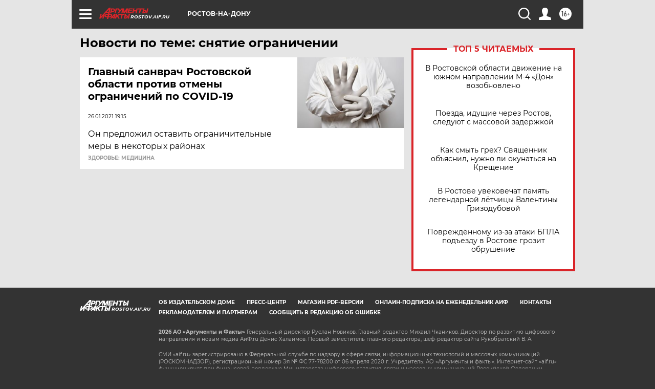

--- FILE ---
content_type: text/html
request_url: https://tns-counter.ru/nc01a**R%3Eundefined*aif_ru/ru/UTF-8/tmsec=aif_ru/461953612***
body_size: -73
content:
88817C4D696C0503X1768686851:88817C4D696C0503X1768686851